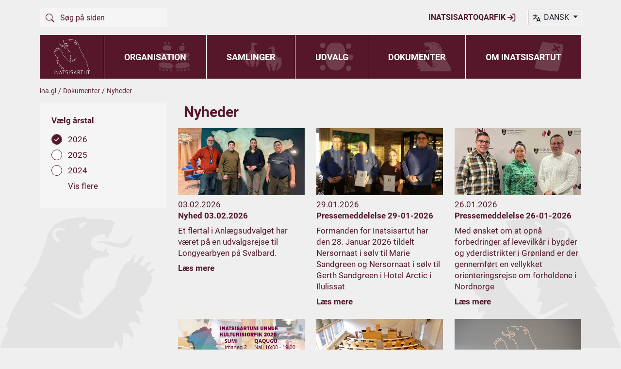

--- FILE ---
content_type: text/html; charset=utf-8
request_url: https://www.inatsisartut.gl/da/dokumenter/nyheder/
body_size: 9058
content:
    <!doctype html>
    <html lang="da">
    <head>
        <meta charset="utf-8">
        <title>Nyheder | Inatsisartut</title>

        <link rel="canonical" href="http://www.inatsisartut.gl/da/dokumenter/nyheder/" />

        <meta name="viewport" content="width=device-width, initial-scale=1, shrink-to-fit=no" />


        <link href="/sc/cc06e2bc.c09dc635.8253219a.4cb5dfdd.css.v3d0e16cf66d7d738c746e071a81e76410ebb087b" rel="stylesheet">

    </head>
    <body>

        <div class="container service-nav">
            <div class="row justify-content-lg-between d-block d-lg-flex py-2 py-xl-0">
                <div class="col-auto d-none d-lg-block">
                    
<form action="/da/soeg/?searchTerm=" method="get">
    <div class="search d-flex my-3">
        <button class="btn btn-primary">
            <svg width="18" height="18">
                <use xlink:href="/assets/layout/icons/sprite.svg#search" />
            </svg>
        </button>
        <input type="text" class="form-control ps-0" name="searchTerm" placeholder="S&#xF8;g p&#xE5; siden" value="">
    </div>
</form>
                </div>

                <div class="col-auto d-flex align-items-center justify-content-between" style="text-transform:uppercase">
                        <a href="/da/log-ind/" class="fw-bold order-1 order-lg-0">
                            Inatsisartoqarfik
                            <svg width="18" height="18">
                                <use xlink:href="/assets/layout/icons/sprite.svg#login" />
                            </svg>
                        </a>

                    <div class="lang-selector d-flex ms-0 ms-lg-4">

                        <div class="dropdown">
                            <a class="btn dropdown-toggle" href="#" role="button" id="dropdownMenuLink" data-bs-toggle="dropdown" aria-expanded="false">
                                <svg class="language-icon" width="18" height="18">
                                    <use xlink:href="/assets/layout/icons/sprite.svg#language-icon" />
                                </svg>
                                dansk
                            </a>

                            <ul style="z-index:5000;" class="dropdown-menu" aria-labelledby="dropdownMenuLink">
                                <li>
                                    <a class="dropdown-item" href="/gl/allagaatit/nutaarsiassat/">
                                        <div class="d-flex">
                                            <p class="ms-2">KALAALLISUT</p>
                                        </div>
                                    </a>
                                </li>
                                <li>
                                    <a class="dropdown-item" href="/da/dokumenter/nyheder/">
                                        <div class="d-flex">
                                            <p class="ms-2">DANSK</p>
                                        </div>
                                    </a>
                                </li>
                                <li>
                                    <a class="dropdown-item" href="#">
                                        <div class="d-flex">
                                            <p class="ms-2">ENGLISH</p>
                                        </div>
                                    </a>
                                </li>
                            </ul>
                        </div>
                    </div>
                </div>
            </div>
        </div>


        <header class="header-page sticky-top" id="header-page">
            <div class="container nav-bar">
                <div class="row g-0 justify-content-between">
                    <div class="col-lg-auto col-12">
                            <div class="logo d-flex justify-content-between bg-primary px-4 py-1">
                                <a href="/da/">
                                    <img src="/assets/layout/images/logo.png" alt="" style="height: 82px; padding:5px;" />
                                </a>


                                <div class="buttons d-flex align-items-center">

                                    <button class="navbar-toggler p-0 ms-sm-3 ms-3 d-lg-none collapsed" type="button" data-bs-toggle="collapse" data-bs-target="#header-search" aria-expanded="false" aria-label="Vis søgefelt">
                                        <svg width="30" height="30" color="white">
                                            <use xlink:href="/assets/layout/icons/sprite.svg#search" />
                                        </svg>
                                    </button>

                                    <button class="navbar-toggler p-0 ms-sm-3 ms-3 d-lg-none collapsed" type="button" data-bs-toggle="collapse" data-bs-target="#header-nav" aria-expanded="false" aria-label="Vis navigation">
                                        <svg class="navbar-toggler-menu" width="40" height="40" color="white">
                                            <use xlink:href="/assets/layout/icons/sprite.svg#menu" />
                                        </svg>
                                        <svg class="navbar-toggler-close d-none" width="40" height="40" color="white">
                                            <use xlink:href="/assets/layout/icons/sprite.svg#close-lg" />
                                        </svg>
                                    </button>
                                </div>
                            </div>




                    </div>

                    <div class="col-lg col-12 d-flex align-items-center">
                                <nav class="master-navigation navbar navbar-expand-lg align-items-start flex-fill py-0 ">

            <ul class="navbar-nav collapse navbar-collapse align-items-center" id="header-nav" data-bs-parent="#header-page">
                    <li class="nav-item flex-fill dropdown d-flex flex-wrap align-items-center justify-content-center">

                        <a href="/da/organisation/" class="nav-link text-uppercase fw-bold" data-bs-auto-close="false" data-bs-display="static" aria-expanded="false">Organisation</a>

                            <div class="icon-bg d-lg-flex d-none align-items-center justify-content-end pe-3">
                                <svg height="60" width="100">
                                    <use xlink:href="/assets/layout/icons/menu/sprite.svg#tables-menu" />
                                </svg>
                            </div>


                            <div class="dropdown-menu collapse" id="collapse-nav-d0988c3f-11a2-49a9-8735-70f1bc8f2608">
                                    <div class="bg-light border-bottom border-white">
                                        <div class="d-flex align-items-center justify-content-between px-3 item-padding-y">

                                            <a href="/da/organisation/formanden-for-inatsisartut/" class="nav-link-2 fw-bold lh-sm">Formanden for Inatsisartut</a>

                                        </div>

                                    </div>
                                    <div class="bg-light border-bottom border-white">
                                        <div class="d-flex align-items-center justify-content-between px-3 item-padding-y">

                                            <a href="/da/organisation/formandskabet-for-inatsisartut/" class="nav-link-2 fw-bold lh-sm">Formandskabet for Inatsisartut</a>

                                                <a class="btn btn-chevron collapsed" data-bs-toggle="collapse" href="#collapse-nav-baa74e45-8f6e-44a8-af38-cb99655aed00" role="button" aria-expanded="false">
                                                    <svg width="18" height="18" fill="currentColor">
                                                        <use xlink:href="/assets/layout/icons/sprite.svg#chevron-down" />
                                                    </svg>
                                                </a>
                                        </div>

                                            <div class="collapse" id="collapse-nav-baa74e45-8f6e-44a8-af38-cb99655aed00">
                                                    <div class="border-top border-white px-3 item-padding-y">
                                                        <a href="/da/organisation/formandskabet-for-inatsisartut/hovedpunkter-i-formandskabets-arbejds-og-ansvarsomraader/" class="nav-link-3 lh-sm">Hovedpunkter i formandskabets arbejds- og ansvarsomr&#xE5;der</a>
                                                    </div>
                                            </div>
                                    </div>
                                    <div class="bg-light border-bottom border-white">
                                        <div class="d-flex align-items-center justify-content-between px-3 item-padding-y">

                                            <a href="/da/organisation/medlemmer-af-inatsisartut/" class="nav-link-2 fw-bold lh-sm">Medlemmer af Inatsisartut</a>

                                        </div>

                                    </div>
                                    <div class="bg-light border-bottom border-white">
                                        <div class="d-flex align-items-center justify-content-between px-3 item-padding-y">

                                            <a href="/da/organisation/partier-i-inatsisartut/" class="nav-link-2 fw-bold lh-sm">Partier i Inatsisartut</a>

                                                <a class="btn btn-chevron collapsed" data-bs-toggle="collapse" href="#collapse-nav-7b973596-6e11-456e-afda-512e23a18119" role="button" aria-expanded="false">
                                                    <svg width="18" height="18" fill="currentColor">
                                                        <use xlink:href="/assets/layout/icons/sprite.svg#chevron-down" />
                                                    </svg>
                                                </a>
                                        </div>

                                            <div class="collapse" id="collapse-nav-7b973596-6e11-456e-afda-512e23a18119">
                                                    <div class="border-top border-white px-3 item-padding-y">
                                                        <a href="/da/organisation/partier-i-inatsisartut/tilskud-til-de-politiske-partier/" class="nav-link-3 lh-sm">Tilskud til de politiske partier</a>
                                                    </div>
                                            </div>
                                    </div>
                                    <div class="bg-light border-bottom border-white">
                                        <div class="d-flex align-items-center justify-content-between px-3 item-padding-y">

                                            <a href="/da/organisation/bureau-for-inatsisartut/" class="nav-link-2 fw-bold lh-sm">Bureau for Inatsisartut</a>

                                                <a class="btn btn-chevron collapsed" data-bs-toggle="collapse" href="#collapse-nav-cd3b9858-85f6-4f6b-9c5a-87cb4accc440" role="button" aria-expanded="false">
                                                    <svg width="18" height="18" fill="currentColor">
                                                        <use xlink:href="/assets/layout/icons/sprite.svg#chevron-down" />
                                                    </svg>
                                                </a>
                                        </div>

                                            <div class="collapse" id="collapse-nav-cd3b9858-85f6-4f6b-9c5a-87cb4accc440">
                                                    <div class="border-top border-white px-3 item-padding-y">
                                                        <a href="/da/organisation/bureau-for-inatsisartut/bureauets-organisation/" class="nav-link-3 lh-sm">Bureauets organisation</a>
                                                    </div>
                                                    <div class="border-top border-white px-3 item-padding-y">
                                                        <a href="/da/organisation/bureau-for-inatsisartut/ansatte-i-bureau-for-inatsisartut/" class="nav-link-3 lh-sm">Ansatte i Bureau for Inatsisartut</a>
                                                    </div>
                                                    <div class="border-top border-white px-3 item-padding-y">
                                                        <a href="/da/organisation/bureau-for-inatsisartut/stillinger/" class="nav-link-3 lh-sm">Stillinger</a>
                                                    </div>
                                            </div>
                                    </div>
                                    <div class="bg-light border-bottom border-white">
                                        <div class="d-flex align-items-center justify-content-between px-3 item-padding-y">

                                            <a href="/da/organisation/ombudsmanden-for-inatsisartut/" class="nav-link-2 fw-bold lh-sm">Ombudsmanden for Inatsisartut</a>

                                        </div>

                                    </div>
                                    <div class="bg-light">
                                        <div class="d-flex align-items-center justify-content-between px-3 item-padding-y">

                                            <a href="/da/organisation/links/" class="nav-link-2 fw-bold lh-sm">Links</a>

                                        </div>

                                    </div>
                            </div>

                    </li>
                    <li class="nav-item flex-fill dropdown d-flex flex-wrap align-items-center justify-content-center">

                        <a href="/da/samlinger/" class="nav-link text-uppercase fw-bold" data-bs-auto-close="false" data-bs-display="static" aria-expanded="false">Samlinger</a>

                            <div class="icon-bg d-lg-flex d-none align-items-center justify-content-end pe-3">
                                <svg height="60" width="100">
                                    <use xlink:href="/assets/layout/icons/menu/sprite.svg#birds-menu" />
                                </svg>
                            </div>


                            <div class="dropdown-menu collapse" id="collapse-nav-398127b0-56b1-4313-905a-6edd83f720d7">
                                    <div class="bg-light border-bottom border-white">
                                        <div class="d-flex align-items-center justify-content-between px-3 item-padding-y">

                                            <a href="/da/samlinger/em-2025/" class="nav-link-2 fw-bold lh-sm">EM 2025</a>

                                        </div>

                                    </div>
                                    <div class="bg-light border-bottom border-white">
                                        <div class="d-flex align-items-center justify-content-between px-3 item-padding-y">

                                            <a href="/da/samlinger/naeste-samling/" class="nav-link-2 fw-bold lh-sm">N&#xE6;ste samling</a>

                                        </div>

                                    </div>
                                    <div class="bg-light border-bottom border-white">
                                        <div class="d-flex align-items-center justify-content-between px-3 item-padding-y">

                                            <a href="/da/samlinger/oversigt-over-samlinger/" class="nav-link-2 fw-bold lh-sm">Oversigt over samlinger</a>

                                        </div>

                                    </div>
                                    <div class="bg-light border-bottom border-white">
                                        <div class="d-flex align-items-center justify-content-between px-3 item-padding-y">

                                            <a href="/da/samlinger/punkter-der-optages-paa-dagsorden-af-inatsisartut/" class="nav-link-2 fw-bold lh-sm">Punkter der optages p&#xE5; dagsorden af Inatsisartut</a>

                                                <a class="btn btn-chevron collapsed" data-bs-toggle="collapse" href="#collapse-nav-80b8c2c6-2499-458b-959c-fe34536fbd79" role="button" aria-expanded="false">
                                                    <svg width="18" height="18" fill="currentColor">
                                                        <use xlink:href="/assets/layout/icons/sprite.svg#chevron-down" />
                                                    </svg>
                                                </a>
                                        </div>

                                            <div class="collapse" id="collapse-nav-80b8c2c6-2499-458b-959c-fe34536fbd79">
                                                    <div class="border-top border-white px-3 item-padding-y">
                                                        <a href="/da/samlinger/punkter-der-optages-paa-dagsorden-af-inatsisartut/forslag-til-inatsisartutlov/" class="nav-link-3 lh-sm">Forslag til inatsisartutlov</a>
                                                    </div>
                                                    <div class="border-top border-white px-3 item-padding-y">
                                                        <a href="/da/samlinger/punkter-der-optages-paa-dagsorden-af-inatsisartut/forslag-til-inatsisartutbeslutning/" class="nav-link-3 lh-sm">Forslag til inatsisartutbeslutning</a>
                                                    </div>
                                                    <div class="border-top border-white px-3 item-padding-y">
                                                        <a href="/da/samlinger/punkter-der-optages-paa-dagsorden-af-inatsisartut/redegoerelser-og-beretninger/" class="nav-link-3 lh-sm">Redeg&#xF8;relser og beretninger</a>
                                                    </div>
                                                    <div class="border-top border-white px-3 item-padding-y">
                                                        <a href="/da/samlinger/punkter-der-optages-paa-dagsorden-af-inatsisartut/forespoergselsdebatter/" class="nav-link-3 lh-sm">Foresp&#xF8;rgselsdebatter</a>
                                                    </div>
                                            </div>
                                    </div>
                                    <div class="bg-light border-bottom border-white">
                                        <div class="d-flex align-items-center justify-content-between px-3 item-padding-y">

                                            <a href="/da/samlinger/udarbejdelse-af-medlemsforslag/" class="nav-link-2 fw-bold lh-sm">Udarbejdelse af medlemsforslag</a>

                                                <a class="btn btn-chevron collapsed" data-bs-toggle="collapse" href="#collapse-nav-36518504-04c0-4bce-8673-db383ddf30db" role="button" aria-expanded="false">
                                                    <svg width="18" height="18" fill="currentColor">
                                                        <use xlink:href="/assets/layout/icons/sprite.svg#chevron-down" />
                                                    </svg>
                                                </a>
                                        </div>

                                            <div class="collapse" id="collapse-nav-36518504-04c0-4bce-8673-db383ddf30db">
                                                    <div class="border-top border-white px-3 item-padding-y">
                                                        <a href="/da/samlinger/udarbejdelse-af-medlemsforslag/skabeloner-til-forslag/" class="nav-link-3 lh-sm">Skabeloner til forslag</a>
                                                    </div>
                                            </div>
                                    </div>
                                    <div class="bg-light border-bottom border-white">
                                        <div class="d-flex align-items-center justify-content-between px-3 item-padding-y">

                                            <a href="/da/samlinger/procedurer-og-formkrav/" class="nav-link-2 fw-bold lh-sm">Procedurer og formkrav</a>

                                                <a class="btn btn-chevron collapsed" data-bs-toggle="collapse" href="#collapse-nav-d948bb4c-4cb7-4eac-9714-2dbb26b4a30f" role="button" aria-expanded="false">
                                                    <svg width="18" height="18" fill="currentColor">
                                                        <use xlink:href="/assets/layout/icons/sprite.svg#chevron-down" />
                                                    </svg>
                                                </a>
                                        </div>

                                            <div class="collapse" id="collapse-nav-d948bb4c-4cb7-4eac-9714-2dbb26b4a30f">
                                                    <div class="border-top border-white px-3 item-padding-y">
                                                        <a href="/da/samlinger/procedurer-og-formkrav/lovforslag/" class="nav-link-3 lh-sm">Lovforslag</a>
                                                    </div>
                                                    <div class="border-top border-white px-3 item-padding-y">
                                                        <a href="/da/samlinger/procedurer-og-formkrav/beslutningsforslag/" class="nav-link-3 lh-sm">Beslutningsforslag</a>
                                                    </div>
                                                    <div class="border-top border-white px-3 item-padding-y">
                                                        <a href="/da/samlinger/procedurer-og-formkrav/forslag-til-forespoergselsdebat/" class="nav-link-3 lh-sm">Forslag til foresp&#xF8;rgselsdebat</a>
                                                    </div>
                                                    <div class="border-top border-white px-3 item-padding-y">
                                                        <a href="/da/samlinger/procedurer-og-formkrav/forelaeggelsesnotat-svarnotat/" class="nav-link-3 lh-sm">Forel&#xE6;ggelsesnotat/ svarnotat</a>
                                                    </div>
                                                    <div class="border-top border-white px-3 item-padding-y">
                                                        <a href="/da/samlinger/procedurer-og-formkrav/filnavngivning/" class="nav-link-3 lh-sm">Filnavngivning</a>
                                                    </div>
                                                    <div class="border-top border-white px-3 item-padding-y">
                                                        <a href="/da/samlinger/procedurer-og-formkrav/rettelsesblade/" class="nav-link-3 lh-sm">Rettelsesblade</a>
                                                    </div>
                                                    <div class="border-top border-white px-3 item-padding-y">
                                                        <a href="/da/samlinger/procedurer-og-formkrav/ordfoererindlaeg/" class="nav-link-3 lh-sm">Ordf&#xF8;rerindl&#xE6;g</a>
                                                    </div>
                                                    <div class="border-top border-white px-3 item-padding-y">
                                                        <a href="/da/samlinger/procedurer-og-formkrav/skema-til-valgteknisk-samarbejde/" class="nav-link-3 lh-sm">Skema til valgteknisk samarbejde</a>
                                                    </div>
                                                    <div class="border-top border-white px-3 item-padding-y">
                                                        <a href="/da/samlinger/procedurer-og-formkrav/information-til-departementerne/" class="nav-link-3 lh-sm">Information til departementerne</a>
                                                    </div>
                                            </div>
                                    </div>
                                    <div class="bg-light border-bottom border-white">
                                        <div class="d-flex align-items-center justify-content-between px-3 item-padding-y">

                                            <a href="/da/samlinger/tilmeld-samling-notifikationer/" class="nav-link-2 fw-bold lh-sm">Tilmeld samling notifikationer</a>

                                        </div>

                                    </div>
                                    <div class="bg-light">
                                        <div class="d-flex align-items-center justify-content-between px-3 item-padding-y">

                                            <a href="/da/samlinger/reservation-af-tilhoererplads/" class="nav-link-2 fw-bold lh-sm">Reservation af Tilh&#xF8;rerplads</a>

                                        </div>

                                    </div>
                            </div>

                    </li>
                    <li class="nav-item flex-fill dropdown d-flex flex-wrap align-items-center justify-content-center">

                        <a href="/da/udvalg/" class="nav-link text-uppercase fw-bold" data-bs-auto-close="false" data-bs-display="static" aria-expanded="false">Udvalg</a>

                            <div class="icon-bg d-lg-flex d-none align-items-center justify-content-end pe-3">
                                <svg height="60" width="100">
                                    <use xlink:href="/assets/layout/icons/menu/sprite.svg#udvalg-menu" />
                                </svg>
                            </div>


                            <div class="dropdown-menu collapse" id="collapse-nav-401e911d-ddd6-4957-8d3e-cca4f4b80f46">
                                    <div class="bg-light border-bottom border-white">
                                        <div class="d-flex align-items-center justify-content-between px-3 item-padding-y">

                                            <a href="/da/udvalg/lovpligtige-og-staaende-udvalg/" class="nav-link-2 fw-bold lh-sm">Lovpligtige og st&#xE5;ende udvalg</a>

                                                <a class="btn btn-chevron collapsed" data-bs-toggle="collapse" href="#collapse-nav-47ec8e9f-5ae2-4d9d-b302-9b22393396bf" role="button" aria-expanded="false">
                                                    <svg width="18" height="18" fill="currentColor">
                                                        <use xlink:href="/assets/layout/icons/sprite.svg#chevron-down" />
                                                    </svg>
                                                </a>
                                        </div>

                                            <div class="collapse" id="collapse-nav-47ec8e9f-5ae2-4d9d-b302-9b22393396bf">
                                                    <div class="border-top border-white px-3 item-padding-y">
                                                        <a href="/da/udvalg/lovpligtige-og-staaende-udvalg/udvalg-for-forretningsordenen/" class="nav-link-3 lh-sm">Udvalg for Forretningsordenen</a>
                                                    </div>
                                                    <div class="border-top border-white px-3 item-padding-y">
                                                        <a href="/da/udvalg/lovpligtige-og-staaende-udvalg/udvalg-til-valgs-proevelse/" class="nav-link-3 lh-sm">Udvalg til Valgs Pr&#xF8;velse</a>
                                                    </div>
                                                    <div class="border-top border-white px-3 item-padding-y">
                                                        <a href="/da/udvalg/lovpligtige-og-staaende-udvalg/lovudvalg/" class="nav-link-3 lh-sm">Lovudvalg</a>
                                                    </div>
                                                    <div class="border-top border-white px-3 item-padding-y">
                                                        <a href="/da/udvalg/lovpligtige-og-staaende-udvalg/finans-og-skatteudvalg/" class="nav-link-3 lh-sm">Finans- og Skatteudvalg</a>
                                                    </div>
                                                    <div class="border-top border-white px-3 item-padding-y">
                                                        <a href="/da/udvalg/lovpligtige-og-staaende-udvalg/udenrigs-og-sikkerhedspolitisk-udvalg/" class="nav-link-3 lh-sm">Udenrigs- og Sikkerhedspolitisk Udvalg</a>
                                                    </div>
                                                    <div class="border-top border-white px-3 item-padding-y">
                                                        <a href="/da/udvalg/lovpligtige-og-staaende-udvalg/revisionsudvalg/" class="nav-link-3 lh-sm">Revisionsudvalg</a>
                                                    </div>
                                                    <div class="border-top border-white px-3 item-padding-y">
                                                        <a href="/da/udvalg/lovpligtige-og-staaende-udvalg/fiskeri-fangst-og-landbrugsudvalg/" class="nav-link-3 lh-sm">Fiskeri-, Fangst- og Landbrugsudvalg</a>
                                                    </div>
                                                    <div class="border-top border-white px-3 item-padding-y">
                                                        <a href="/da/udvalg/lovpligtige-og-staaende-udvalg/erhvervs-og-raastofudvalg/" class="nav-link-3 lh-sm">Erhvervs- og R&#xE5;stofudvalg</a>
                                                    </div>
                                                    <div class="border-top border-white px-3 item-padding-y">
                                                        <a href="/da/udvalg/lovpligtige-og-staaende-udvalg/familie-og-sundhedsudvalg/" class="nav-link-3 lh-sm">Familie- og Sundhedsudvalg</a>
                                                    </div>
                                                    <div class="border-top border-white px-3 item-padding-y">
                                                        <a href="/da/udvalg/lovpligtige-og-staaende-udvalg/udvalg-for-kultur-uddannelse-forskning-og-kirke/" class="nav-link-3 lh-sm">Udvalg for Kultur, Uddannelse, Forskning og Kirke</a>
                                                    </div>
                                                    <div class="border-top border-white px-3 item-padding-y">
                                                        <a href="/da/udvalg/lovpligtige-og-staaende-udvalg/anlaegsudvalg/" class="nav-link-3 lh-sm">Anl&#xE6;gsudvalg</a>
                                                    </div>
                                                    <div class="border-top border-white px-3 item-padding-y">
                                                        <a href="/da/udvalg/lovpligtige-og-staaende-udvalg/frednings-og-miljoeudvalg/" class="nav-link-3 lh-sm">Frednings- og Milj&#xF8;udvalg</a>
                                                    </div>
                                            </div>
                                    </div>
                                    <div class="bg-light border-bottom border-white">
                                        <div class="d-flex align-items-center justify-content-between px-3 item-padding-y">

                                            <a href="/da/udvalg/liste-over-medlemmer-af-udvalg-raad-og-naevn/" class="nav-link-2 fw-bold lh-sm">Liste over medlemmer af Udvalg, R&#xE5;d og N&#xE6;vn</a>

                                                <a class="btn btn-chevron collapsed" data-bs-toggle="collapse" href="#collapse-nav-9f37facb-5401-4d63-bd8c-1599c188b864" role="button" aria-expanded="false">
                                                    <svg width="18" height="18" fill="currentColor">
                                                        <use xlink:href="/assets/layout/icons/sprite.svg#chevron-down" />
                                                    </svg>
                                                </a>
                                        </div>

                                            <div class="collapse" id="collapse-nav-9f37facb-5401-4d63-bd8c-1599c188b864">
                                                    <div class="border-top border-white px-3 item-padding-y">
                                                        <a href="/da/udvalg/liste-over-medlemmer-af-udvalg-raad-og-naevn/medlemmer-af-udvalg-og-repraesentationer/" class="nav-link-3 lh-sm">Medlemmer af udvalg og repr&#xE6;sentationer</a>
                                                    </div>
                                                    <div class="border-top border-white px-3 item-padding-y">
                                                        <a href="/da/udvalg/liste-over-medlemmer-af-udvalg-raad-og-naevn/medlemmer-af-raad-og-naevn/" class="nav-link-3 lh-sm">Medlemmer af r&#xE5;d og n&#xE6;vn</a>
                                                    </div>
                                                    <div class="border-top border-white px-3 item-padding-y">
                                                        <a href="/da/udvalg/liste-over-medlemmer-af-udvalg-raad-og-naevn/repraesentationer/" class="nav-link-3 lh-sm">Repr&#xE6;sentationer</a>
                                                    </div>
                                                    <div class="border-top border-white px-3 item-padding-y">
                                                        <a href="/da/udvalg/liste-over-medlemmer-af-udvalg-raad-og-naevn/raad-og-naevn/" class="nav-link-3 lh-sm">R&#xE5;d og n&#xE6;vn</a>
                                                    </div>
                                            </div>
                                    </div>
                                    <div class="bg-light border-bottom border-white">
                                        <div class="d-flex align-items-center justify-content-between px-3 item-padding-y">

                                            <a href="/da/udvalg/aabne-samraad/" class="nav-link-2 fw-bold lh-sm">&#xC5;bne samr&#xE5;d</a>

                                                <a class="btn btn-chevron collapsed" data-bs-toggle="collapse" href="#collapse-nav-6770f34a-2048-400d-80a2-21d471e443de" role="button" aria-expanded="false">
                                                    <svg width="18" height="18" fill="currentColor">
                                                        <use xlink:href="/assets/layout/icons/sprite.svg#chevron-down" />
                                                    </svg>
                                                </a>
                                        </div>

                                            <div class="collapse" id="collapse-nav-6770f34a-2048-400d-80a2-21d471e443de">
                                                    <div class="border-top border-white px-3 item-padding-y">
                                                        <a href="/da/udvalg/aabne-samraad/live-fra-ataatsimiittarfik-erling-hoeegh/" class="nav-link-3 lh-sm">Live fra Ataatsimiittarfik Erling H&#xF8;egh</a>
                                                    </div>
                                                    <div class="border-top border-white px-3 item-padding-y">
                                                        <a href="/da/udvalg/aabne-samraad/live-fra-ataatsimiittarfik-lars-chemnitz/" class="nav-link-3 lh-sm">Live fra Ataatsimiittarfik Lars Chemnitz</a>
                                                    </div>
                                                    <div class="border-top border-white px-3 item-padding-y">
                                                        <a href="/da/udvalg/aabne-samraad/aaben-samraad-arkiv/" class="nav-link-3 lh-sm">&#xC5;ben samr&#xE5;d - Arkiv</a>
                                                    </div>
                                            </div>
                                    </div>
                                    <div class="bg-light border-bottom border-white">
                                        <div class="d-flex align-items-center justify-content-between px-3 item-padding-y">

                                            <a href="/da/udvalg/foretraede-for-et-udvalg/" class="nav-link-2 fw-bold lh-sm">Foretr&#xE6;de for et udvalg</a>

                                        </div>

                                    </div>
                                    <div class="bg-light border-bottom border-white">
                                        <div class="d-flex align-items-center justify-content-between px-3 item-padding-y">

                                            <a href="/da/udvalg/henvendelser-til-et-udvalg/" class="nav-link-2 fw-bold lh-sm">Henvendelser til et udvalg</a>

                                        </div>

                                    </div>
                                    <div class="bg-light border-bottom border-white">
                                        <div class="d-flex align-items-center justify-content-between px-3 item-padding-y">

                                            <a href="/da/udvalg/udvalgssekretaerer/" class="nav-link-2 fw-bold lh-sm">Udvalgssekret&#xE6;rer</a>

                                        </div>

                                    </div>
                                    <div class="bg-light border-bottom border-white">
                                        <div class="d-flex align-items-center justify-content-between px-3 item-padding-y">

                                            <a href="/da/udvalg/bevillingsafgoerelser/" class="nav-link-2 fw-bold lh-sm">Bevillingsafg&#xF8;relser</a>

                                                <a class="btn btn-chevron collapsed" data-bs-toggle="collapse" href="#collapse-nav-64b04190-f3c5-4ce5-abcf-ab755a512a50" role="button" aria-expanded="false">
                                                    <svg width="18" height="18" fill="currentColor">
                                                        <use xlink:href="/assets/layout/icons/sprite.svg#chevron-down" />
                                                    </svg>
                                                </a>
                                        </div>

                                            <div class="collapse" id="collapse-nav-64b04190-f3c5-4ce5-abcf-ab755a512a50">
                                                    <div class="border-top border-white px-3 item-padding-y">
                                                        <a href="/da/udvalg/bevillingsafgoerelser/udvalget-for-forretningsordenens-afgoerelser/" class="nav-link-3 lh-sm">Udvalget for forretningsordenens afg&#xF8;relser</a>
                                                    </div>
                                                    <div class="border-top border-white px-3 item-padding-y">
                                                        <a href="/da/udvalg/bevillingsafgoerelser/finansudvalgsafgoerelser/" class="nav-link-3 lh-sm">Finansudvalgsafg&#xF8;relser</a>
                                                    </div>
                                            </div>
                                    </div>
                                    <div class="bg-light">
                                        <div class="d-flex align-items-center justify-content-between px-3 item-padding-y">

                                            <a href="/da/udvalg/live-stream/" class="nav-link-2 fw-bold lh-sm">Live stream</a>

                                        </div>

                                    </div>
                            </div>

                    </li>
                    <li class="nav-item flex-fill dropdown d-flex flex-wrap align-items-center justify-content-center  active">

                        <a href="/da/dokumenter/" class="nav-link text-uppercase fw-bold" data-bs-auto-close="false" data-bs-display="static" aria-expanded="false">Dokumenter</a>

                            <div class="icon-bg d-lg-flex d-none align-items-center justify-content-end pe-3">
                                <svg height="60" width="100">
                                    <use xlink:href="/assets/layout/icons/menu/sprite.svg#bear-menu" />
                                </svg>
                            </div>


                            <div class="dropdown-menu collapse" id="collapse-nav-b745a43d-70f7-45cb-9aca-e5d5b4467871">
                                    <div class="bg-light border-bottom border-white">
                                        <div class="d-flex align-items-center justify-content-between px-3 item-padding-y">

                                            <a href="/da/dokumenter/nyheder/" class="nav-link-2 fw-bold lh-sm">Nyheder</a>

                                                <a class="btn btn-chevron collapsed" data-bs-toggle="collapse" href="#collapse-nav-fdecdd4b-286d-4e49-8d5e-cc60faa4e5a5" role="button" aria-expanded="false">
                                                    <svg width="18" height="18" fill="currentColor">
                                                        <use xlink:href="/assets/layout/icons/sprite.svg#chevron-down" />
                                                    </svg>
                                                </a>
                                        </div>

                                            <div class="collapse" id="collapse-nav-fdecdd4b-286d-4e49-8d5e-cc60faa4e5a5">
                                                    <div class="border-top border-white px-3 item-padding-y">
                                                        <a href="/da/dokumenter/nyheder/nyhedsbreve-fra-formanden/" class="nav-link-3 lh-sm">Nyhedsbreve fra formanden</a>
                                                    </div>
                                                    <div class="border-top border-white px-3 item-padding-y">
                                                        <a href="/da/dokumenter/nyheder/aarsberetninger/" class="nav-link-3 lh-sm">&#xC5;rsberetninger</a>
                                                    </div>
                                            </div>
                                    </div>
                                    <div class="bg-light border-bottom border-white">
                                        <div class="d-flex align-items-center justify-content-between px-3 item-padding-y">

                                            <a href="/da/dokumenter/37-spoergsmaal/" class="nav-link-2 fw-bold lh-sm">&#xA7; 37 Sp&#xF8;rgsm&#xE5;l</a>

                                                <a class="btn btn-chevron collapsed" data-bs-toggle="collapse" href="#collapse-nav-bb579b64-fd03-4ce2-98f3-b3ebabf27635" role="button" aria-expanded="false">
                                                    <svg width="18" height="18" fill="currentColor">
                                                        <use xlink:href="/assets/layout/icons/sprite.svg#chevron-down" />
                                                    </svg>
                                                </a>
                                        </div>

                                            <div class="collapse" id="collapse-nav-bb579b64-fd03-4ce2-98f3-b3ebabf27635">
                                                    <div class="border-top border-white px-3 item-padding-y">
                                                        <a href="/da/dokumenter/37-spoergsmaal/formkrav/" class="nav-link-3 lh-sm">Formkrav</a>
                                                    </div>
                                            </div>
                                    </div>
                                    <div class="bg-light border-bottom border-white">
                                        <div class="d-flex align-items-center justify-content-between px-3 item-padding-y">

                                            <a href="/da/dokumenter/lovgivning-om-inatsisartut/" class="nav-link-2 fw-bold lh-sm">Lovgivning om Inatsisartut</a>

                                        </div>

                                    </div>
                                    <div class="bg-light border-bottom border-white">
                                        <div class="d-flex align-items-center justify-content-between px-3 item-padding-y">

                                            <a href="/da/dokumenter/publikationer/" class="nav-link-2 fw-bold lh-sm">Publikationer</a>

                                        </div>

                                    </div>
                                    <div class="bg-light border-bottom border-white">
                                        <div class="d-flex align-items-center justify-content-between px-3 item-padding-y">

                                            <a href="/da/dokumenter/blanketter-til-medlemmer-af-inatsisartut-og-naalakkersuisut/" class="nav-link-2 fw-bold lh-sm">Blanketter til medlemmer af Inatsisartut og Naalakkersuisut</a>

                                                <a class="btn btn-chevron collapsed" data-bs-toggle="collapse" href="#collapse-nav-8243daac-98c1-46e0-b143-759aae7e15ef" role="button" aria-expanded="false">
                                                    <svg width="18" height="18" fill="currentColor">
                                                        <use xlink:href="/assets/layout/icons/sprite.svg#chevron-down" />
                                                    </svg>
                                                </a>
                                        </div>

                                            <div class="collapse" id="collapse-nav-8243daac-98c1-46e0-b143-759aae7e15ef">
                                                    <div class="border-top border-white px-3 item-padding-y">
                                                        <a href="/da/dokumenter/blanketter-til-medlemmer-af-inatsisartut-og-naalakkersuisut/regler-om-inatsisartuts-hvervsregister/" class="nav-link-3 lh-sm">Regler om Inatsisartuts hvervsregister</a>
                                                    </div>
                                            </div>
                                    </div>
                                    <div class="bg-light">
                                        <div class="d-flex align-items-center justify-content-between px-3 item-padding-y">

                                            <a href="/da/dokumenter/37-spoergsmaal-tilmeld-notifikationer/" class="nav-link-2 fw-bold lh-sm">&#xA7;37 Sp&#xF8;rgsm&#xE5;l - Tilmeld notifikationer</a>

                                        </div>

                                    </div>
                            </div>

                    </li>
                    <li class="nav-item flex-fill dropdown d-flex flex-wrap align-items-center justify-content-center">

                        <a href="/da/om-inatsisartut/" class="nav-link text-uppercase fw-bold" data-bs-auto-close="false" data-bs-display="static" aria-expanded="false">Om Inatsisartut</a>

                            <div class="icon-bg d-lg-flex d-none align-items-center justify-content-end pe-3">
                                <svg height="60" width="100">
                                    <use xlink:href="/assets/layout/icons/menu/sprite.svg#check-menu" />
                                </svg>
                            </div>


                            <div class="dropdown-menu collapse" id="collapse-nav-3d728757-623c-4789-8c01-d996bb3ae768">
                                    <div class="bg-light border-bottom border-white">
                                        <div class="d-flex align-items-center justify-content-between px-3 item-padding-y">

                                            <a href="/da/om-inatsisartut/hvad-er-inatsisartut/" class="nav-link-2 fw-bold lh-sm">Hvad er Inatsisartut</a>

                                        </div>

                                    </div>
                                    <div class="bg-light border-bottom border-white">
                                        <div class="d-flex align-items-center justify-content-between px-3 item-padding-y">

                                            <a href="/da/om-inatsisartut/leksikon-over-vigtige-udtryk-i-inatsisartut/" class="nav-link-2 fw-bold lh-sm">Leksikon over vigtige udtryk i Inatsisartut</a>

                                        </div>

                                    </div>
                                    <div class="bg-light border-bottom border-white">
                                        <div class="d-flex align-items-center justify-content-between px-3 item-padding-y">

                                            <a href="/da/om-inatsisartut/demokrati/" class="nav-link-2 fw-bold lh-sm">Demokrati</a>

                                                <a class="btn btn-chevron collapsed" data-bs-toggle="collapse" href="#collapse-nav-b255d631-d0cb-4865-805a-0ec410865236" role="button" aria-expanded="false">
                                                    <svg width="18" height="18" fill="currentColor">
                                                        <use xlink:href="/assets/layout/icons/sprite.svg#chevron-down" />
                                                    </svg>
                                                </a>
                                        </div>

                                            <div class="collapse" id="collapse-nav-b255d631-d0cb-4865-805a-0ec410865236">
                                                    <div class="border-top border-white px-3 item-padding-y">
                                                        <a href="/da/om-inatsisartut/demokrati/inatsisartut-og-demokrati-for-boern/" class="nav-link-3 lh-sm">Inatsisartut og demokrati for b&#xF8;rn</a>
                                                    </div>
                                                    <div class="border-top border-white px-3 item-padding-y">
                                                        <a href="/da/om-inatsisartut/demokrati/inatsisartut-og-demokrati-for-unge/" class="nav-link-3 lh-sm">Inatsisartut og demokrati for unge</a>
                                                    </div>
                                                    <div class="border-top border-white px-3 item-padding-y">
                                                        <a href="/da/om-inatsisartut/demokrati/inatsisartut-og-demokrati-for-voksne/" class="nav-link-3 lh-sm">Inatsisartut og demokrati for voksne</a>
                                                    </div>
                                                    <div class="border-top border-white px-3 item-padding-y">
                                                        <a href="/da/om-inatsisartut/demokrati/partier/" class="nav-link-3 lh-sm">Partier</a>
                                                    </div>
                                                    <div class="border-top border-white px-3 item-padding-y">
                                                        <a href="/da/om-inatsisartut/demokrati/valg-til-inatsisartut/" class="nav-link-3 lh-sm">Valg til Inatsisartut</a>
                                                    </div>
                                                    <div class="border-top border-white px-3 item-padding-y">
                                                        <a href="/da/om-inatsisartut/demokrati/undervisningsmateriale/" class="nav-link-3 lh-sm">Undervisningsmateriale</a>
                                                    </div>
                                            </div>
                                    </div>
                                    <div class="bg-light border-bottom border-white">
                                        <div class="d-flex align-items-center justify-content-between px-3 item-padding-y">

                                            <a href="/da/om-inatsisartut/historie/" class="nav-link-2 fw-bold lh-sm">Historie</a>

                                                <a class="btn btn-chevron collapsed" data-bs-toggle="collapse" href="#collapse-nav-f09d8479-0047-441c-af37-c3781c5854b8" role="button" aria-expanded="false">
                                                    <svg width="18" height="18" fill="currentColor">
                                                        <use xlink:href="/assets/layout/icons/sprite.svg#chevron-down" />
                                                    </svg>
                                                </a>
                                        </div>

                                            <div class="collapse" id="collapse-nav-f09d8479-0047-441c-af37-c3781c5854b8">
                                                    <div class="border-top border-white px-3 item-padding-y">
                                                        <a href="/da/om-inatsisartut/historie/aqqaluks-plads-demokratiets-vugge-i-groenland/" class="nav-link-3 lh-sm">Aqqaluks Plads, demokratiets vugge i Gr&#xF8;nland</a>
                                                    </div>
                                                    <div class="border-top border-white px-3 item-padding-y">
                                                        <a href="/da/om-inatsisartut/historie/etableringen-af-landsraadene/" class="nav-link-3 lh-sm">Etableringen af Landsr&#xE5;dene</a>
                                                    </div>
                                                    <div class="border-top border-white px-3 item-padding-y">
                                                        <a href="/da/om-inatsisartut/historie/lov-om-groenlands-hjemmestyre/" class="nav-link-3 lh-sm">Lov om Gr&#xF8;nlands hjemmestyre</a>
                                                    </div>
                                                    <div class="border-top border-white px-3 item-padding-y">
                                                        <a href="/da/om-inatsisartut/historie/indfoerelse-af-selvstyret/" class="nav-link-3 lh-sm">Indf&#xF8;relse af Selvstyret</a>
                                                    </div>
                                                    <div class="border-top border-white px-3 item-padding-y">
                                                        <a href="/da/om-inatsisartut/historie/markering-af-50-aaret-for-den-foerste-folkevalgte-landsraadsformand-erling-hoeegh/" class="nav-link-3 lh-sm">Markering af 50-&#xE5;ret for den f&#xF8;rste folkevalgte Landsr&#xE5;dsformand Erling H&#xF8;egh</a>
                                                    </div>
                                                    <div class="border-top border-white px-3 item-padding-y">
                                                        <a href="/da/om-inatsisartut/historie/next-step/" class="nav-link-3 lh-sm">Next Step</a>
                                                    </div>
                                            </div>
                                    </div>
                                    <div class="bg-light border-bottom border-white">
                                        <div class="d-flex align-items-center justify-content-between px-3 item-padding-y">

                                            <a href="/da/om-inatsisartut/galleri/" class="nav-link-2 fw-bold lh-sm">Galleri</a>

                                                <a class="btn btn-chevron collapsed" data-bs-toggle="collapse" href="#collapse-nav-27cfd4a5-771b-4cbd-bbcc-1fe4e75ad83f" role="button" aria-expanded="false">
                                                    <svg width="18" height="18" fill="currentColor">
                                                        <use xlink:href="/assets/layout/icons/sprite.svg#chevron-down" />
                                                    </svg>
                                                </a>
                                        </div>

                                            <div class="collapse" id="collapse-nav-27cfd4a5-771b-4cbd-bbcc-1fe4e75ad83f">
                                                    <div class="border-top border-white px-3 item-padding-y">
                                                        <a href="/da/om-inatsisartut/galleri/billedgallerier-i-kronologisk-raekkefoelge/" class="nav-link-3 lh-sm">Billedgallerier i kronologisk r&#xE6;kkef&#xF8;lge</a>
                                                    </div>
                                                    <div class="border-top border-white px-3 item-padding-y">
                                                        <a href="/da/om-inatsisartut/galleri/tidligere-medlemmer-af-inatsisartut/" class="nav-link-3 lh-sm">Tidligere medlemmer af Inatsisartut</a>
                                                    </div>
                                                    <div class="border-top border-white px-3 item-padding-y">
                                                        <a href="/da/om-inatsisartut/galleri/kunst/" class="nav-link-3 lh-sm">Kunst</a>
                                                    </div>
                                                    <div class="border-top border-white px-3 item-padding-y">
                                                        <a href="/da/om-inatsisartut/galleri/kulturnat/" class="nav-link-3 lh-sm">Kulturnat</a>
                                                    </div>
                                            </div>
                                    </div>
                                    <div class="bg-light border-bottom border-white">
                                        <div class="d-flex align-items-center justify-content-between px-3 item-padding-y">

                                            <a href="/da/om-inatsisartut/besoeg-inatsisartut/" class="nav-link-2 fw-bold lh-sm">Bes&#xF8;g Inatsisartut</a>

                                        </div>

                                    </div>
                                    <div class="bg-light border-bottom border-white">
                                        <div class="d-flex align-items-center justify-content-between px-3 item-padding-y">

                                            <a href="/da/om-inatsisartut/informationer-til-pressen/" class="nav-link-2 fw-bold lh-sm">Informationer til pressen</a>

                                        </div>

                                    </div>
                                    <div class="bg-light">
                                        <div class="d-flex align-items-center justify-content-between px-3 item-padding-y">

                                            <a href="/da/om-inatsisartut/nersornaat/" class="nav-link-2 fw-bold lh-sm">Nersornaat</a>

                                                <a class="btn btn-chevron collapsed" data-bs-toggle="collapse" href="#collapse-nav-2beb274c-e443-4e4d-bc79-a43bd58daed9" role="button" aria-expanded="false">
                                                    <svg width="18" height="18" fill="currentColor">
                                                        <use xlink:href="/assets/layout/icons/sprite.svg#chevron-down" />
                                                    </svg>
                                                </a>
                                        </div>

                                            <div class="collapse" id="collapse-nav-2beb274c-e443-4e4d-bc79-a43bd58daed9">
                                                    <div class="border-top border-white px-3 item-padding-y">
                                                        <a href="/da/om-inatsisartut/nersornaat/bestemmelser-for-nersonaat/" class="nav-link-3 lh-sm">Bestemmelser for Nersonaat</a>
                                                    </div>
                                                    <div class="border-top border-white px-3 item-padding-y">
                                                        <a href="/da/om-inatsisartut/nersornaat/nersornaat-1989-2026/" class="nav-link-3 lh-sm">Nersornaat 1989-2026</a>
                                                    </div>
                                                    <div class="border-top border-white px-3 item-padding-y">
                                                        <a href="/da/om-inatsisartut/nersornaat/nersornaat/" class="nav-link-3 lh-sm">Nersornaat</a>
                                                    </div>
                                            </div>
                                    </div>
                            </div>

                    </li>
            </ul>
            <div class="col collapse d-lg-none px-4" id="header-search" data-bs-parent="#header-page">
                
<form action="/da/soeg/?searchTerm=" method="get">
    <div class="search d-flex my-3">
        <button class="btn btn-primary">
            <svg width="18" height="18">
                <use xlink:href="/assets/layout/icons/sprite.svg#search" />
            </svg>
        </button>
        <input type="text" class="form-control ps-0" name="searchTerm" placeholder="S&#xF8;g p&#xE5; siden" value="">
    </div>
</form>
            </div>
        </nav>

                    </div>
                </div>
            </div>
        </header>

        <main>
            
        <div class="container">
            <div class="row">
                <div class="col">
                    <ul class="breadcrumb list-unstyled my-3">
                        
                            <li><a href="/da/">ina.gl</a><span class="divider mx-1">/</span></li>
                            <li><a href="/da/dokumenter/">Dokumenter</a><span class="divider mx-1">/</span></li>
                        
                        <li class="active">Nyheder</li>
                    </ul>
                </div>
            </div>
        </div>


<div class="container newscollection-page">

    <div class="nyhedsoversigt  row">

        <div class="col-lg-3">
            <div class="p-4 mb-3" style="background: var(--oc-color-extra-light);">
                <div class="fw-bold mb-3">
                    V&#xE6;lg &#xE5;rstal
                </div>

                    <div class="date-item form-check my-2 ">
                        <input class="form-check-input" type="radio" name="yearGroup" checked="checked" onclick="location.href='?year=2026'">
                        <label class="form-check-label ms-2">
                            2026
                        </label>
                    </div>
                    <div class="date-item form-check my-2 ">
                        <input class="form-check-input" type="radio" name="yearGroup" onclick="location.href='?year=2025'">
                        <label class="form-check-label ms-2">
                            2025
                        </label>
                    </div>
                    <div class="date-item form-check my-2 ">
                        <input class="form-check-input" type="radio" name="yearGroup" onclick="location.href='?year=2024'">
                        <label class="form-check-label ms-2">
                            2024
                        </label>
                    </div>
                    <div class="date-item form-check my-2 d-none">
                        <input class="form-check-input" type="radio" name="yearGroup" onclick="location.href='?year=2023'">
                        <label class="form-check-label ms-2">
                            2023
                        </label>
                    </div>
                    <div class="date-item form-check my-2 d-none">
                        <input class="form-check-input" type="radio" name="yearGroup" onclick="location.href='?year=2022'">
                        <label class="form-check-label ms-2">
                            2022
                        </label>
                    </div>
                    <div class="date-item form-check my-2 d-none">
                        <input class="form-check-input" type="radio" name="yearGroup" onclick="location.href='?year=2021'">
                        <label class="form-check-label ms-2">
                            2021
                        </label>
                    </div>
                    <div class="date-item form-check my-2 d-none">
                        <input class="form-check-input" type="radio" name="yearGroup" onclick="location.href='?year=2020'">
                        <label class="form-check-label ms-2">
                            2020
                        </label>
                    </div>
                    <div class="date-item form-check my-2 d-none">
                        <input class="form-check-input" type="radio" name="yearGroup" onclick="location.href='?year=2019'">
                        <label class="form-check-label ms-2">
                            2019
                        </label>
                    </div>
                    <div class="date-item form-check my-2 d-none">
                        <input class="form-check-input" type="radio" name="yearGroup" onclick="location.href='?year=2018'">
                        <label class="form-check-label ms-2">
                            2018
                        </label>
                    </div>
                    <div class="date-item form-check my-2 d-none">
                        <input class="form-check-input" type="radio" name="yearGroup" onclick="location.href='?year=2017'">
                        <label class="form-check-label ms-2">
                            2017
                        </label>
                    </div>
                    <div class="date-item form-check my-2 d-none">
                        <input class="form-check-input" type="radio" name="yearGroup" onclick="location.href='?year=2016'">
                        <label class="form-check-label ms-2">
                            2016
                        </label>
                    </div>
                    <div class="date-item form-check my-2 d-none">
                        <input class="form-check-input" type="radio" name="yearGroup" onclick="location.href='?year=2015'">
                        <label class="form-check-label ms-2">
                            2015
                        </label>
                    </div>
                    <div class="date-item form-check my-2 d-none">
                        <input class="form-check-input" type="radio" name="yearGroup" onclick="location.href='?year=2014'">
                        <label class="form-check-label ms-2">
                            2014
                        </label>
                    </div>
                    <div class="date-item form-check my-2 d-none">
                        <input class="form-check-input" type="radio" name="yearGroup" onclick="location.href='?year=2013'">
                        <label class="form-check-label ms-2">
                            2013
                        </label>
                    </div>
                    <div class="date-item form-check my-2 d-none">
                        <input class="form-check-input" type="radio" name="yearGroup" onclick="location.href='?year=2012'">
                        <label class="form-check-label ms-2">
                            2012
                        </label>
                    </div>
                    <div class="date-item form-check my-2 d-none">
                        <input class="form-check-input" type="radio" name="yearGroup" onclick="location.href='?year=2011'">
                        <label class="form-check-label ms-2">
                            2011
                        </label>
                    </div>
                    <div class="date-item form-check my-2 d-none">
                        <input class="form-check-input" type="radio" name="yearGroup" onclick="location.href='?year=2010'">
                        <label class="form-check-label ms-2">
                            2010
                        </label>
                    </div>
                    <div class="date-item form-check my-2 d-none">
                        <input class="form-check-input" type="radio" name="yearGroup" onclick="location.href='?year=2009'">
                        <label class="form-check-label ms-2">
                            2009
                        </label>
                    </div>
                    <div class="date-item form-check my-2 d-none">
                        <input class="form-check-input" type="radio" name="yearGroup" onclick="location.href='?year=2008'">
                        <label class="form-check-label ms-2">
                            2008
                        </label>
                    </div>
                    <div class="date-item form-check my-2 d-none">
                        <input class="form-check-input" type="radio" name="yearGroup" onclick="location.href='?year=2007'">
                        <label class="form-check-label ms-2">
                            2007
                        </label>
                    </div>
                    <div class="date-item form-check my-2 d-none">
                        <input class="form-check-input" type="radio" name="yearGroup" onclick="location.href='?year=2006'">
                        <label class="form-check-label ms-2">
                            2006
                        </label>
                    </div>
                    <div class="date-item form-check my-2 d-none">
                        <input class="form-check-input" type="radio" name="yearGroup" onclick="location.href='?year=2005'">
                        <label class="form-check-label ms-2">
                            2005
                        </label>
                    </div>
                    <div class="date-item form-check my-2 d-none">
                        <input class="form-check-input" type="radio" name="yearGroup" onclick="location.href='?year=2004'">
                        <label class="form-check-label ms-2">
                            2004
                        </label>
                    </div>
                    <div class="date-item form-check my-2 d-none">
                        <input class="form-check-input" type="radio" name="yearGroup" onclick="location.href='?year=2003'">
                        <label class="form-check-label ms-2">
                            2003
                        </label>
                    </div>

                <div class="form-check my-2">
                    <label class="form-check-label ms-2">
                        <a id="showMoreYears">Vis flere</a>
                    </label>
                </div>
            </div>
        </div>

        <div class="col-lg-9">
            <div class="row">

                <div class="pb-2">
                    
<div class="umb-block-grid"
     data-grid-columns="12;"
     style="--umb-block-grid--grid-columns: 12;">
    




    <div>
        

<div class="container">

    


        <div class="page-text ">
            <h1>Nyheder</h1>
        </div>

</div>
    </div>

</div>





                </div>

                    <div class="col-lg-4 col-md-6 mb-4">
                        <a href="/da/dokumenter/nyheder/nyhed-03022026/">
                            <div class="nyhedsoversigt__item">
                                <div class="nyhedsoversigt__item__image">
                                        <img style="width:100%;" src="/media/cgwduh0a/billede-4.jpg?cc=0,0.27021233974358977,0,0.024659455128205127&amp;width=520&amp;height=275&amp;v=1dc950d8654f360" />
                                </div>
                                <div class="nyhedsoversigt__item__content">
                                    <div class="nyhedsoversigt__item__content__date pt-2">
                                        03.02.2026
                                    </div>
                                    <div class="nyhedsoversigt__item__content__title">
                                        <b>Nyhed 03.02.2026</b>
                                    </div>
                                    <div class="nyhedsoversigt__item__content__teaser py-2">
                                        Et flertal i Anl&#xE6;gsudvalget har v&#xE6;ret p&#xE5; en udvalgsrejse til Longyearbyen p&#xE5; Svalbard. 
                                    </div>
                                    <div class="nyhedsoversigt__item__content__link">
                                        <a href="/da/dokumenter/nyheder/nyhed-03022026/"><b>L&#xE6;s mere</b></a>
                                    </div>
                                </div>
                            </div>
                        </a>
                    </div>
                    <div class="col-lg-4 col-md-6 mb-4">
                        <a href="/da/dokumenter/nyheder/pressemeddelelse-29-01-2026/">
                            <div class="nyhedsoversigt__item">
                                <div class="nyhedsoversigt__item__image">
                                        <img style="width:100%;" src="/media/niyjq5hz/_mg_3509.jpg?cc=0.18932748538011698,0.2160503468449544,0.1318922305764412,0.2454941393705845&amp;width=520&amp;height=275&amp;v=1dc91c658d44250" />
                                </div>
                                <div class="nyhedsoversigt__item__content">
                                    <div class="nyhedsoversigt__item__content__date pt-2">
                                        29.01.2026
                                    </div>
                                    <div class="nyhedsoversigt__item__content__title">
                                        <b>Pressemeddelelse 29-01-2026</b>
                                    </div>
                                    <div class="nyhedsoversigt__item__content__teaser py-2">
                                        Formanden for Inatsisartut har den 28. Januar 2026 tildelt Nersornaat i s&#xF8;lv til Marie Sandgreen og Nersornaat i s&#xF8;lv til Gerth Sandgreen i Hotel Arctic i Ilulissat
                                    </div>
                                    <div class="nyhedsoversigt__item__content__link">
                                        <a href="/da/dokumenter/nyheder/pressemeddelelse-29-01-2026/"><b>L&#xE6;s mere</b></a>
                                    </div>
                                </div>
                            </div>
                        </a>
                    </div>
                    <div class="col-lg-4 col-md-6 mb-4">
                        <a href="/da/dokumenter/nyheder/pressemeddelelse-26-01-2026/">
                            <div class="nyhedsoversigt__item">
                                <div class="nyhedsoversigt__item__image">
                                        <img style="width:100%;" src="/media/vcbfomh4/udvalgsmedlemmer-norge-rejse-2026.jpg?cc=0.10527114835732067,0.12667178640929347,0.10527114835732077,0.31678324475722486&amp;width=520&amp;height=275&amp;v=1dc8f9e6deb8ab0" />
                                </div>
                                <div class="nyhedsoversigt__item__content">
                                    <div class="nyhedsoversigt__item__content__date pt-2">
                                        26.01.2026
                                    </div>
                                    <div class="nyhedsoversigt__item__content__title">
                                        <b>Pressemeddelelse 26-01-2026</b>
                                    </div>
                                    <div class="nyhedsoversigt__item__content__teaser py-2">
                                        Med &#xF8;nsket om at opn&#xE5; forbedringer af levevilk&#xE5;r i bygder og yderdistrikter i Gr&#xF8;nland er der gennemf&#xF8;rt en vellykket orienteringsrejse om forholdene i Nordnorge
                                    </div>
                                    <div class="nyhedsoversigt__item__content__link">
                                        <a href="/da/dokumenter/nyheder/pressemeddelelse-26-01-2026/"><b>L&#xE6;s mere</b></a>
                                    </div>
                                </div>
                            </div>
                        </a>
                    </div>
                    <div class="col-lg-4 col-md-6 mb-4">
                        <a href="/da/dokumenter/nyheder/kulturnat-2026/">
                            <div class="nyhedsoversigt__item">
                                <div class="nyhedsoversigt__item__image">
                                        <img style="width:100%;" src="/media/ashlie5m/kulturnat-2026-nyhed.png?cc=0,0.12287624515679331,0,0.09744893486378052&amp;width=520&amp;height=275&amp;v=1dc8af492ed97d0" />
                                </div>
                                <div class="nyhedsoversigt__item__content">
                                    <div class="nyhedsoversigt__item__content__date pt-2">
                                        23.01.2026
                                    </div>
                                    <div class="nyhedsoversigt__item__content__title">
                                        <b>Kulturnat 2026</b>
                                    </div>
                                    <div class="nyhedsoversigt__item__content__teaser py-2">
                                        VI GL&#xC6;DER OS TIL AT SE DIG
                                    </div>
                                    <div class="nyhedsoversigt__item__content__link">
                                        <a href="/da/dokumenter/nyheder/kulturnat-2026/"><b>L&#xE6;s mere</b></a>
                                    </div>
                                </div>
                            </div>
                        </a>
                    </div>
                    <div class="col-lg-4 col-md-6 mb-4">
                        <a href="/da/dokumenter/nyheder/pressemeddelelse-22012026/">
                            <div class="nyhedsoversigt__item">
                                <div class="nyhedsoversigt__item__image">
                                        <img style="width:100%;" src="/media/dccl1nz0/_mg_6855.jpg?cc=0,0.20665387970563898,0,0&amp;width=520&amp;height=275&amp;v=1da7171e300bb10" />
                                </div>
                                <div class="nyhedsoversigt__item__content">
                                    <div class="nyhedsoversigt__item__content__date pt-2">
                                        22.01.2026
                                    </div>
                                    <div class="nyhedsoversigt__item__content__title">
                                        <b>Pressemeddelelse 22.01.2026</b>
                                    </div>
                                    <div class="nyhedsoversigt__item__content__teaser py-2">
                                        Formandskabet har godkendt optagelsen af en ekstra m&#xF8;dedag den 2. februar i salen, til dr&#xF8;ftelse af et punkt med titlen Rigets tilstand.
                                    </div>
                                    <div class="nyhedsoversigt__item__content__link">
                                        <a href="/da/dokumenter/nyheder/pressemeddelelse-22012026/"><b>L&#xE6;s mere</b></a>
                                    </div>
                                </div>
                            </div>
                        </a>
                    </div>
                    <div class="col-lg-4 col-md-6 mb-4">
                        <a href="/da/dokumenter/nyheder/pressemeddelelse-15012026/">
                            <div class="nyhedsoversigt__item">
                                <div class="nyhedsoversigt__item__image">
                                        <img style="width:100%;" src="/media/g1cl5kfh/blaa-vaeg-med-logo.jpg?cc=0,0,0,0.20673076923076913&amp;width=520&amp;height=275&amp;v=1dc8af481f9fe50" />
                                </div>
                                <div class="nyhedsoversigt__item__content">
                                    <div class="nyhedsoversigt__item__content__date pt-2">
                                        15.01.2026
                                    </div>
                                    <div class="nyhedsoversigt__item__content__title">
                                        <b>Pressemeddelelse 15.01.2026</b>
                                    </div>
                                    <div class="nyhedsoversigt__item__content__teaser py-2">
                                        I lyset af det meget store fokus p&#xE5; vores land fra udlandet er det vigtigt at forsikre befolkningen om, at vi st&#xE5;r sammen.
                                    </div>
                                    <div class="nyhedsoversigt__item__content__link">
                                        <a href="/da/dokumenter/nyheder/pressemeddelelse-15012026/"><b>L&#xE6;s mere</b></a>
                                    </div>
                                </div>
                            </div>
                        </a>
                    </div>
            </div>

            <div class="row mb-4">
                <div class="pagination">

                </div>
            </div>
        </div>
    </div>
</div>
        </main>

        <footer class="footer-bottom py-5">
                <div class="container">
        <div class="row gy-4">
            <div class="col">
                <div class="h2 mb-3">Kontakt</div>

                <div class="mb-3">
                            <span>Inatsisartut</span>
                                <span class="d-inline-block px-2"> | </span>
                            <span>Imaneq 2</span>
                                <span class="d-inline-block px-2"> | </span>
                            <span>Postboks 1060</span>
                                <span class="d-inline-block px-2"> | </span>
                            <span>3900 Nuuk</span>
                    
                </div>

                    <div class="d-flex align-items-center py-1">
                        <svg width="20" height="20">
                            <use xlink:href="/assets/layout/icons/sprite.svg#phone-alt" />
                        </svg>
                        <div class="ms-3"><a href="tel:&#x2B;299345000">&#x2B;299 34 50 00</a></div>
                    </div>
                    <div class="d-flex align-items-center py-1">
                        <svg width="20" height="20">
                            <use xlink:href="/assets/layout/icons/sprite.svg#fax" />
                        </svg>
                        <div class="ms-3"><a href="tel:&#x2B;299324606">&#x2B;299 32 46 06</a></div>
                    </div>
                    <div class="d-flex align-items-center py-1">
                        <svg width="20" height="20">
                            <use xlink:href="/assets/layout/icons/sprite.svg#mail" />
                        </svg>
                        <div class="ms-3"><a href="mailto:inatsisartut@inatsisartut.gl">inatsisartut@inatsisartut.gl</a></div>
                    </div>
            </div>
            <div class="col-auto text-md-end">
                    <div class="h2 mb-3">Nyttige links</div>
                    <ul class="list-unstyled">
                            <li class="py-1"><a href="/da/samlinger/oversigt-over-samlinger/2025/em2025/">EM2025</a></li>
                            <li class="py-1"><a href="/da/dokumenter/37-spoergsmaal/">&#xA7; 37 Sp&#xF8;rgsm&#xE5;l</a></li>
                            <li class="py-1"><a href="/da/samlinger/oversigt-over-samlinger/">Oversigt over samlinger</a></li>
                            <li class="py-1"><a href="/da/organisation/medlemmer-af-inatsisartut/">Medlemmer af Inatsisartut</a></li>
                            <li class="py-1"><a href="/da/samlinger/procedurer-og-formkrav/">Procedurer og formkrav</a></li>
                            <li class="py-1"><a href="/da/om-inatsisartut/informationer-til-pressen/">Informationer til pressen</a></li>
                            <li class="py-1"><a href="/da/udvalg/bevillingsafgoerelser/">Bevillingsafg&#xF8;relser</a></li>
                    </ul>
            </div>
        </div>
    </div>

        </footer>

        <button onclick="backToTopFunction()" id="backToTopBtn" title="Go to top" style="display: none;">
            <svg width="28" height="28" version="1.1" viewBox="0 0 7.4083 7.4083" xmlns="http://www.w3.org/2000/svg">
                <g fill="none" stroke-linecap="round" stroke-linejoin="round" stroke-width="1.0583" stroke="#551729">
                    <path d="m0.52917 3.175 3.175-2.6458 3.175 2.6458"></path>
                    <path d="m3.7042 6.8792v-6.35"></path>
                </g>
            </svg>
        </button>



        <script src="/sb/master-js-bundle.js.v3d0e16cf66d7d738c746e071a81e76410ebb087b"></script>
        <script src="/sc/f597afb0.js.v3d0e16cf66d7d738c746e071a81e76410ebb087b"></script>

        <script>
            function logout() {
                document.getElementById("logoutform").submit();
            }
        </script>




    </body>
    </html>




--- FILE ---
content_type: image/svg+xml
request_url: https://www.inatsisartut.gl/assets/layout/images/main-bg-l.svg
body_size: 2840
content:
<?xml version="1.0" encoding="UTF-8" standalone="no"?>
<!-- Created with Inkscape (http://www.inkscape.org/) -->

<svg
   version="1.1"
   id="svg2"
   width="1125.447"
   height="959.37854"
   viewBox="0 0 1125.447 959.37854"
   xmlns="http://www.w3.org/2000/svg"
   xmlns:svg="http://www.w3.org/2000/svg">
  <defs
     id="defs6">
    <clipPath
       clipPathUnits="userSpaceOnUse"
       id="clipPath84">
      <path
         d="m 775.34,1806.25 c 27.458,9.347 48.191,22.692 77.316,11.677 v 0 c 0,0 -7.096,20.6 -59.973,12.181 v 0 c -75.515,-11.996 -104.271,-22.401 -133.238,38.048 v 0 c -7.758,-26.425 2.092,-100.723 115.895,-61.906"
         id="path82" />
    </clipPath>
    <clipPath
       clipPathUnits="userSpaceOnUse"
       id="clipPath110">
      <path
         d="m 902.629,1961.632 c -9.903,-0.609 -12.736,-8.341 -21.21,-8.553 v 0 c -47.846,-1.378 -64.977,-1.932 -115.153,-8.156 v 0 c -16.019,-1.984 -23.857,-4.262 -25.948,-9.61 v 0 c -1.43,-3.919 1.245,-13.425 6.275,-23.275 v 0 c 1.245,-2.515 1.642,-3.574 4.448,-11.015 v 0 c 2.436,-9.876 6.038,-22.056 8.023,-24.784 v 0 c 1.297,-1.827 5.508,-3.229 9.241,-4.316 v 0 c 3.098,-23.168 13.001,-32.249 13.001,-32.249 v 0 c 0,0 4.898,19.434 13.583,28.78 v 0 c 26.001,-2.992 33.363,-4.659 44.484,-9.477 v 0 c 21.288,-9.242 31.588,-24.89 26.584,-49.066 v 0 c -0.53,-2.594 -5.64,-15.145 -32.807,-27.059 v 0 c -13.08,-5.72 -21.288,-7.867 -28.649,-9.533 v 0 c -9.956,6.884 -21.977,24.996 -21.977,24.996 v 0 c 0,0 -4.29,-12.895 -3.151,-29.391 v 0 c 0,0 -6.011,-0.981 -7.997,-3.893 v 0 c -2.038,-2.914 0.239,-10.167 4.713,-16.787 v 0 c 4.634,-5.957 10.063,-5.692 19.568,-5.798 v 0 c 18.058,-0.424 53.671,0.794 67.916,-28.226 v 0 c 9.348,-19.145 13.054,-31.933 16.019,-45.992 v 0 c 0,0 7.176,5.771 12.789,14.457 v 0 c 13.743,-16.073 23.328,-56.717 11.492,-108.296 v 0 c 0,0 9.904,0.555 21.077,5.137 v 0 c -1.457,-13.345 -3.522,-46.125 -19.7,-80.362 v 0 c 0,0 7.494,-0.741 27.881,3.733 v 0 c 0,0 -3.627,-38.63 -18.932,-65.215 v 0 c 0,0 1.853,-2.462 7.971,-4.74 v 0 c 11.623,-5.507 64.633,21.791 96.274,40.617 v 0 c 31.853,18.933 51.472,19.329 55.55,20.203 v 0 c 4,0.901 3.682,-3.178 -0.052,-5.455 v 0 c -2.25,-1.296 -26.185,-15.781 -59.521,-36.67 v 0 c -31.22,-19.62 -74.353,-47.9 -93.285,-43.081 v 0 c -42.973,10.883 -97.386,78.878 -122.911,107.58 v 0 c -25.26,25.261 -41.65,47.874 -52.718,58.517 v 0 c -17.475,16.577 -13.081,46.707 -37.175,91.27 v 0 c -8.923,16.416 -28.862,57.696 -52.983,56.532 v 0 c -2.171,6.593 -5.428,14.192 -10.697,21.236 v 0 c -12.1,16.255 -15.251,15.435 -16.363,15.118 v 0 c -1.271,-0.556 -5.243,-1.617 -2.939,-6.381 v 0 c 4.289,-8.924 8.129,-23.909 10.512,-35.269 v 0 c -4.237,-1.509 -8.209,-3.098 -12.26,-4.872 v 0 c -5.163,8.818 -12.604,19.248 -22.48,27.615 v 0 c -18.323,15.624 -21.606,13.135 -22.877,12.235 v 0 c -1.271,-0.795 -5.057,-3.654 -1.112,-8.446 v 0 c 7.731,-9.374 18.27,-28.571 25.286,-42.445 v 0 c -4.818,-2.78 -9.929,-5.774 -14.933,-9.347 v 0 c -5.747,6.089 -13.371,12.869 -22.533,18.614 v 0 c -19.171,11.571 -23.221,9.611 -24.36,8.71 v 0 c -1.086,-1.005 -4.739,-3.97 -0.159,-8.049 v 0 c 8.103,-7.36 19.409,-21.95 27.696,-33.309 v 0 c -5.348,-4.395 -9.32,-7.969 -12.153,-11.093 v 0 c -4.369,3.521 -9.797,7.281 -16.549,10.298 v 0 c -17.687,7.68 -18.958,5.112 -19.779,4.264 v 0 c -0.794,-0.9 -3.31,-3.6 0.715,-6.303 v 0 c 7.361,-5.005 17.263,-15.409 24.148,-22.902 v 0 c -7.573,-10.062 -19.436,-24.705 0.053,-51.58 v 0 c 0,0 3.601,-13.16 19.409,-42.789 v 0 c 11.068,-20.283 29.523,-29.947 33.759,-32.726 v 0 c 10.009,-4.926 5.64,-15.252 3.442,-20.23 v 0 c -2.118,-4.951 -19.144,-32.25 -16.072,-65.534 v 0 c 8.394,5.8 26.452,23.381 42.391,5.853 v 0 c -0.476,0.105 -26.849,-17.715 -31.455,-69.692 v 0 c 0,-0.246 6.27,3.945 15.226,8.136 v 0 c 16.062,7.518 40.766,15.036 53.431,-3.052 v 0 c -2.727,-4.315 -34.369,-35.242 -23.909,-81.947 v 0 c -0.053,0.421 35.719,48.48 52.161,30.845 v 0 c -4.618,-26.707 0.717,-56.124 10.555,-77.249 v 0 l 4.18,-9.859 c 0,0 2.454,7.171 3.187,9.859 v 0 c 0.734,2.687 11.586,32.367 29.262,41.609 v 0 c -1.878,-16.464 0.23,-30.442 3.687,-41.609 v 0 h 618.408 c -25.085,65.581 -48.93,112.862 -49.346,112.862 v 0 c 7.864,-0.37 19.329,-4.793 19.329,-4.793 v 0 c 0,0 -16.363,54.175 -47.899,113.035 v 0 c -30.927,57.75 -69.028,106.362 -69.743,107.184 v 0 c 9.744,5.137 28.358,3.495 28.358,3.495 v 0 c 0,0 -49.515,49.25 -82.824,121.033 v 0 c -31.218,67.359 -41.888,110.255 -45.41,122.725 v 0 c -2.118,7.071 -6.937,23.248 -6.937,23.248 v 0 c -13.796,43.61 -27.855,54.836 -35.613,62.198 v 0 c -42.423,40.905 -131.96,48.688 -162.305,48.688 v 0 c -3.027,0 -5.465,-0.077 -7.208,-0.207 m -10.83,-37.917 c 0.079,1.508 0.212,3.811 0.212,4.501 v 0 c 0.37,7.864 9.823,4.157 9.823,4.157 v 0 c 8.712,-2.94 12.048,-2.727 21.58,-6.831 v 0 c 11.174,-4.82 15.409,-25.154 -1.059,-22.056 v 0 c -10.856,2.039 -13.319,5.48 -16.337,11.121 v 0 c -2.886,5.586 -1.907,8.393 -3.416,9.188 v 0 c -9.453,5.108 -8.79,-0.927 -8.79,-0.927 v 0 c -0.107,0 -2.013,0.847 -2.013,0.847 m 115.18,-28.623 c 17.476,7.519 43.371,8.817 54.439,2.966 v 0 c 6.778,-3.681 13.557,-10.592 15.78,-18.853 v 0 c 4.238,-16.205 -5.162,-44.325 -23.088,-52.241 v 0 c -9.479,-4.157 -21.236,10.75 -11.729,14.563 v 0 c 15.197,6.143 21.023,20.971 17.898,33.44 v 0 c -5.984,23.831 -48.084,13.744 -48.507,13.638 v 0 z"
         id="path108" />
    </clipPath>
  </defs>
  <g
     id="g10"
     transform="matrix(1.3333333,0,0,-1.3333333,-706.43787,2615.7853)">
    <g
       id="g1719"
       transform="matrix(-1,0,0,1,1903.7421,0)">
      <g
         id="g78"
         style="fill:#e3e3e3;fill-opacity:1">
        <g
           id="g80"
           clip-path="url(#clipPath84)"
           style="fill:#e3e3e3;fill-opacity:1">
          <g
             id="g86"
             style="fill:#e3e3e3;fill-opacity:1">
            <g
               id="g88"
               style="fill:#e3e3e3;fill-opacity:1">
              <path
                 d="m 775.34,1806.25 c 27.458,9.347 48.191,22.692 77.316,11.677 v 0 c 0,0 -7.096,20.6 -59.973,12.181 v 0 c -75.515,-11.996 -104.271,-22.401 -133.238,38.048 v 0 c -7.758,-26.425 2.092,-100.723 115.895,-61.906"
                 style="fill:#e3e3e3;fill-opacity:1;stroke:none"
                 id="path102" />
            </g>
          </g>
        </g>
      </g>
      <g
         id="g104"
         transform="translate(11.686665)"
         style="fill:#e3e3e3;fill-opacity:1">
        <g
           id="g106"
           clip-path="url(#clipPath110)"
           style="fill:#e3e3e3;fill-opacity:1">
          <g
             id="g112"
             style="fill:#e3e3e3;fill-opacity:1">
            <g
               id="g114"
               style="fill:#e3e3e3;fill-opacity:1">
              <path
                 d="m 902.629,1961.632 c -9.903,-0.609 -12.736,-8.341 -21.21,-8.553 v 0 c -47.846,-1.378 -64.977,-1.932 -115.153,-8.156 v 0 c -16.019,-1.984 -23.857,-4.262 -25.948,-9.61 v 0 c -1.43,-3.919 1.245,-13.425 6.275,-23.275 v 0 c 1.245,-2.515 1.642,-3.574 4.448,-11.015 v 0 c 2.436,-9.876 6.038,-22.056 8.023,-24.784 v 0 c 1.297,-1.827 5.508,-3.229 9.241,-4.316 v 0 c 3.098,-23.168 13.001,-32.249 13.001,-32.249 v 0 c 0,0 4.898,19.434 13.583,28.78 v 0 c 26.001,-2.992 33.363,-4.659 44.484,-9.477 v 0 c 21.288,-9.242 31.588,-24.89 26.584,-49.066 v 0 c -0.53,-2.594 -5.64,-15.145 -32.807,-27.059 v 0 c -13.08,-5.72 -21.288,-7.867 -28.649,-9.533 v 0 c -9.956,6.884 -21.977,24.996 -21.977,24.996 v 0 c 0,0 -4.29,-12.895 -3.151,-29.391 v 0 c 0,0 -6.011,-0.981 -7.997,-3.893 v 0 c -2.038,-2.914 0.239,-10.167 4.713,-16.787 v 0 c 4.634,-5.957 10.063,-5.692 19.568,-5.798 v 0 c 18.058,-0.424 53.671,0.794 67.916,-28.226 v 0 c 9.348,-19.145 13.054,-31.933 16.019,-45.992 v 0 c 0,0 7.176,5.771 12.789,14.457 v 0 c 13.743,-16.073 23.328,-56.717 11.492,-108.296 v 0 c 0,0 9.904,0.555 21.077,5.137 v 0 c -1.457,-13.345 -3.522,-46.125 -19.7,-80.362 v 0 c 0,0 7.494,-0.741 27.881,3.733 v 0 c 0,0 -3.627,-38.63 -18.932,-65.215 v 0 c 0,0 1.853,-2.462 7.971,-4.74 v 0 c 11.623,-5.507 64.633,21.791 96.274,40.617 v 0 c 31.853,18.933 51.472,19.329 55.55,20.203 v 0 c 4,0.901 3.682,-3.178 -0.052,-5.455 v 0 c -2.25,-1.296 -26.185,-15.781 -59.521,-36.67 v 0 c -31.22,-19.62 -74.353,-47.9 -93.285,-43.081 v 0 c -42.973,10.883 -97.386,78.878 -122.911,107.58 v 0 c -25.26,25.261 -41.65,47.874 -52.718,58.517 v 0 c -17.475,16.577 -13.081,46.707 -37.175,91.27 v 0 c -8.923,16.416 -28.862,57.696 -52.983,56.532 v 0 c -2.171,6.593 -5.428,14.192 -10.697,21.236 v 0 c -12.1,16.255 -15.251,15.435 -16.363,15.118 v 0 c -1.271,-0.556 -5.243,-1.617 -2.939,-6.381 v 0 c 4.289,-8.924 8.129,-23.909 10.512,-35.269 v 0 c -4.237,-1.509 -8.209,-3.098 -12.26,-4.872 v 0 c -5.163,8.818 -12.604,19.248 -22.48,27.615 v 0 c -18.323,15.624 -21.606,13.135 -22.877,12.235 v 0 c -1.271,-0.795 -5.057,-3.654 -1.112,-8.446 v 0 c 7.731,-9.374 18.27,-28.571 25.286,-42.445 v 0 c -4.818,-2.78 -9.929,-5.774 -14.933,-9.347 v 0 c -5.747,6.089 -13.371,12.869 -22.533,18.614 v 0 c -19.171,11.571 -23.221,9.611 -24.36,8.71 v 0 c -1.086,-1.005 -4.739,-3.97 -0.159,-8.049 v 0 c 8.103,-7.36 19.409,-21.95 27.696,-33.309 v 0 c -5.348,-4.395 -9.32,-7.969 -12.153,-11.093 v 0 c -4.369,3.521 -9.797,7.281 -16.549,10.298 v 0 c -17.687,7.68 -18.958,5.112 -19.779,4.264 v 0 c -0.794,-0.9 -3.31,-3.6 0.715,-6.303 v 0 c 7.361,-5.005 17.263,-15.409 24.148,-22.902 v 0 c -7.573,-10.062 -19.436,-24.705 0.053,-51.58 v 0 c 0,0 3.601,-13.16 19.409,-42.789 v 0 c 11.068,-20.283 29.523,-29.947 33.759,-32.726 v 0 c 10.009,-4.926 5.64,-15.252 3.442,-20.23 v 0 c -2.118,-4.951 -19.144,-32.25 -16.072,-65.534 v 0 c 8.394,5.8 26.452,23.381 42.391,5.853 v 0 c -0.476,0.105 -26.849,-17.715 -31.455,-69.692 v 0 c 0,-0.246 6.27,3.945 15.226,8.136 v 0 c 16.062,7.518 40.766,15.036 53.431,-3.052 v 0 c -2.727,-4.315 -34.369,-35.242 -23.909,-81.947 v 0 c -0.053,0.421 35.719,48.48 52.161,30.845 v 0 c -4.618,-26.707 0.717,-56.124 10.555,-77.249 v 0 l 4.18,-9.859 c 0,0 2.454,7.171 3.187,9.859 v 0 c 0.734,2.687 11.586,32.367 29.262,41.609 v 0 c -1.878,-16.464 0.23,-30.442 3.687,-41.609 v 0 h 618.408 c -25.085,65.581 -48.93,112.862 -49.346,112.862 v 0 c 7.864,-0.37 19.329,-4.793 19.329,-4.793 v 0 c 0,0 -16.363,54.175 -47.899,113.035 v 0 c -30.927,57.75 -69.028,106.362 -69.743,107.184 v 0 c 9.744,5.137 28.358,3.495 28.358,3.495 v 0 c 0,0 -49.515,49.25 -82.824,121.033 v 0 c -31.218,67.359 -41.888,110.255 -45.41,122.725 v 0 c -2.118,7.071 -6.937,23.248 -6.937,23.248 v 0 c -13.796,43.61 -27.855,54.836 -35.613,62.198 v 0 c -42.423,40.905 -131.96,48.688 -162.305,48.688 v 0 c -3.027,0 -5.465,-0.077 -7.208,-0.207 m -10.83,-37.917 c 0.079,1.508 0.212,3.811 0.212,4.501 v 0 c 0.37,7.864 9.823,4.157 9.823,4.157 v 0 c 8.712,-2.94 12.048,-2.727 21.58,-6.831 v 0 c 11.174,-4.82 15.409,-25.154 -1.059,-22.056 v 0 c -10.856,2.039 -13.319,5.48 -16.337,11.121 v 0 c -2.886,5.586 -1.907,8.393 -3.416,9.188 v 0 c -9.453,5.108 -8.79,-0.927 -8.79,-0.927 v 0 c -0.107,0 -2.013,0.847 -2.013,0.847 m 115.18,-28.623 c 17.476,7.519 43.371,8.817 54.439,2.966 v 0 c 6.778,-3.681 13.557,-10.592 15.78,-18.853 v 0 c 4.238,-16.205 -5.162,-44.325 -23.088,-52.241 v 0 c -9.479,-4.157 -21.236,10.75 -11.729,14.563 v 0 c 15.197,6.143 21.023,20.971 17.898,33.44 v 0 c -5.984,23.831 -48.084,13.744 -48.507,13.638 v 0 z"
                 style="fill:#e3e3e3;fill-opacity:1;stroke:none"
                 id="path128" />
            </g>
          </g>
        </g>
      </g>
    </g>
  </g>
</svg>


--- FILE ---
content_type: text/javascript
request_url: https://www.inatsisartut.gl/sc/f597afb0.js.v3d0e16cf66d7d738c746e071a81e76410ebb087b
body_size: 127
content:
$(function(){$('#showMoreYears').on('click',function(){$('.date-item').each(function(){$(this).removeClass('d-none');});$(this).hide();});});;;
